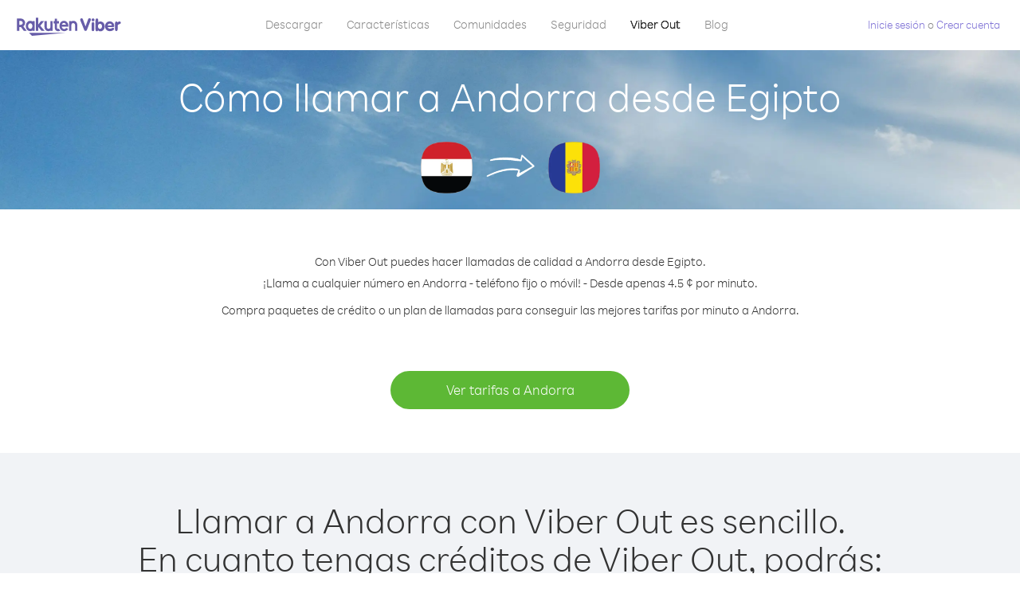

--- FILE ---
content_type: text/html; charset=UTF-8
request_url: https://account.viber.com/es/how-to-call-andorra?from=egypt
body_size: 2267
content:
<!DOCTYPE html>
<html lang="es">
    <head>
        <title>Cómo llamar a Andorra desde Egipto | Viber Out</title>
        <meta name="keywords" content="Aplicación de llamadas, tarifas bajas, llamadas baratas, telefonear al extranjero, llamadas internacionales" />
        <meta name="description" content="Entérate de cómo llamar a Andorra desde Egipto con Viber. Llama a amigos y familiares desde cualquier teléfono fijo o móvil con crédito de Viber. Inscríbete hoy en Viber.com" />
        <meta http-equiv="Content-Type" content="text/html; charset=UTF-8" />
        <meta name="viewport" content="width=device-width, initial-scale=1, minimum-scale=1, maximum-scale=1, user-scalable=no" />
        <meta name="format-detection" content="telephone=no" />
        <meta name="msapplication-tap-highlight" content="no" />
        <link rel="icon" type="image/x-icon" href="/favicon.ico">
        <link rel="apple-touch-icon" href="/img/apple-touch-icon/touch-icon-iphone.png" />
        <link rel="apple-touch-icon" sizes="72x72" href="/img/apple-touch-icon/touch-icon-ipad.png" />
        <link rel="apple-touch-icon" sizes="114x114" href="/img/apple-touch-icon/touch-icon-iphone-retina.png" />
        <link rel="apple-touch-icon" sizes="144x144" href="/img/apple-touch-icon/touch-icon-ipad-retina.png" />
            <meta property="og:title" content="Cómo llamar a Andorra desde Egipto | Viber Out" />
    <meta property="og:description" content="Entérate de cómo llamar a Andorra desde Egipto con Viber. Llama a amigos y familiares desde cualquier teléfono fijo o móvil con crédito de Viber. Inscríbete hoy en Viber.com" />
    <meta property="og:url" content="https://account.viber.com/how-to-call-andorra?from=egypt" />
    <meta property="og:image" content="https://account.viber.com/img/splash.jpg" />

    <link rel="alternate" href="https://account.viber.com/how-to-call-andorra?from=egypt" hreflang="x-default" />
<link rel="alternate" href="https://account.viber.com/ar/how-to-call-andorra?from=egypt" hreflang="ar" />
<link rel="alternate" href="https://account.viber.com/en/how-to-call-andorra?from=egypt" hreflang="en" />
<link rel="alternate" href="https://account.viber.com/ja/how-to-call-andorra?from=egypt" hreflang="ja" />
<link rel="alternate" href="https://account.viber.com/es/how-to-call-andorra?from=egypt" hreflang="es" />
<link rel="alternate" href="https://account.viber.com/it/how-to-call-andorra?from=egypt" hreflang="it" />
<link rel="alternate" href="https://account.viber.com/zh/how-to-call-andorra?from=egypt" hreflang="zh" />
<link rel="alternate" href="https://account.viber.com/fr/how-to-call-andorra?from=egypt" hreflang="fr" />
<link rel="alternate" href="https://account.viber.com/de/how-to-call-andorra?from=egypt" hreflang="de" />
<link rel="alternate" href="https://account.viber.com/hu/how-to-call-andorra?from=egypt" hreflang="hu" />
<link rel="alternate" href="https://account.viber.com/pt/how-to-call-andorra?from=egypt" hreflang="pt" />
<link rel="alternate" href="https://account.viber.com/ru/how-to-call-andorra?from=egypt" hreflang="ru" />
<link rel="alternate" href="https://account.viber.com/be/how-to-call-andorra?from=egypt" hreflang="be" />
<link rel="alternate" href="https://account.viber.com/th/how-to-call-andorra?from=egypt" hreflang="th" />
<link rel="alternate" href="https://account.viber.com/vi/how-to-call-andorra?from=egypt" hreflang="vi" />
<link rel="alternate" href="https://account.viber.com/pl/how-to-call-andorra?from=egypt" hreflang="pl" />
<link rel="alternate" href="https://account.viber.com/ro/how-to-call-andorra?from=egypt" hreflang="ro" />
<link rel="alternate" href="https://account.viber.com/uk/how-to-call-andorra?from=egypt" hreflang="uk" />
<link rel="alternate" href="https://account.viber.com/cs/how-to-call-andorra?from=egypt" hreflang="cs" />
<link rel="alternate" href="https://account.viber.com/el/how-to-call-andorra?from=egypt" hreflang="el" />
<link rel="alternate" href="https://account.viber.com/hr/how-to-call-andorra?from=egypt" hreflang="hr" />
<link rel="alternate" href="https://account.viber.com/bg/how-to-call-andorra?from=egypt" hreflang="bg" />
<link rel="alternate" href="https://account.viber.com/no/how-to-call-andorra?from=egypt" hreflang="no" />
<link rel="alternate" href="https://account.viber.com/sv/how-to-call-andorra?from=egypt" hreflang="sv" />
<link rel="alternate" href="https://account.viber.com/my/how-to-call-andorra?from=egypt" hreflang="my" />
<link rel="alternate" href="https://account.viber.com/id/how-to-call-andorra?from=egypt" hreflang="id" />


        <!--[if lte IE 9]>
        <script type="text/javascript">
            window.location.replace('/browser-update/');
        </script>
        <![endif]-->
        <script type="text/javascript">
            if (navigator.userAgent.match('MSIE 10.0;')) {
                window.location.replace('/browser-update/');
            }
        </script>

    
<!-- Google Tag Manager -->
<script>(function(w,d,s,l,i){w[l]=w[l]||[];w[l].push({'gtm.start':
            new Date().getTime(),event:'gtm.js'});var f=d.getElementsByTagName(s)[0],
            j=d.createElement(s),dl=l!='dataLayer'?'&l='+l:'';j.async=true;j.src=
            'https://www.googletagmanager.com/gtm.js?id='+i+dl;f.parentNode.insertBefore(j,f);
    })(window,document,'script','dataLayer','GTM-5HCVGTP');</script>
<!-- End Google Tag Manager -->

    
    <link href="https://fonts.googleapis.com/css?family=Roboto:100,300,400,700&amp;subset=cyrillic,greek,vietnamese" rel="stylesheet">
    </head>
    <body class="">
        <noscript id="noscript">Para una experiencia optimizada en Viber.com, active JavaScript.</noscript>

        <div id="page"></div>
        
<script>
    window.SERVER_VARIABLES = {"country_destination":{"code":"AD","prefix":"376","additional_prefixes":[],"vat":0,"excluding_vat":false,"name":"Andorra"},"country_origin":{"code":"EG","prefix":"20","additional_prefixes":[],"vat":0,"excluding_vat":false,"name":"Egipto"},"destination_rate":"4.5 \u00a2","country_page_url":"\/es\/call-andorra","env":"prod","languages":[{"code":"ar","name":"\u0627\u0644\u0644\u063a\u0629 \u0627\u0644\u0639\u0631\u0628\u064a\u0629","is_active":true,"is_active_client":true},{"code":"en","name":"English","is_active":true,"is_active_client":true},{"code":"ja","name":"\u65e5\u672c\u8a9e","is_active":true,"is_active_client":true},{"code":"es","name":"Espa\u00f1ol","is_active":true,"is_active_client":true},{"code":"it","name":"Italiano","is_active":true,"is_active_client":true},{"code":"zh","name":"\u7b80\u4f53\u4e2d\u6587","is_active":true,"is_active_client":true},{"code":"fr","name":"Fran\u00e7ais","is_active":true,"is_active_client":true},{"code":"de","name":"Deutsch","is_active":true,"is_active_client":true},{"code":"hu","name":"Magyar","is_active":true,"is_active_client":true},{"code":"pt","name":"Portugu\u00eas","is_active":true,"is_active_client":true},{"code":"ru","name":"\u0420\u0443\u0441\u0441\u043a\u0438\u0439","is_active":true,"is_active_client":true},{"code":"be","name":"\u0411\u0435\u043b\u0430\u0440\u0443\u0441\u043a\u0430\u044f","is_active":true,"is_active_client":true},{"code":"th","name":"\u0e20\u0e32\u0e29\u0e32\u0e44\u0e17\u0e22","is_active":true,"is_active_client":true},{"code":"vi","name":"Ti\u1ebfng Vi\u1ec7t","is_active":true,"is_active_client":true},{"code":"pl","name":"Polski","is_active":true,"is_active_client":true},{"code":"ro","name":"Rom\u00e2n\u0103","is_active":true,"is_active_client":true},{"code":"uk","name":"\u0423\u043a\u0440\u0430\u0457\u043d\u0441\u044c\u043a\u0430","is_active":true,"is_active_client":true},{"code":"cs","name":"\u010ce\u0161tina","is_active":true,"is_active_client":true},{"code":"el","name":"\u0395\u03bb\u03bb\u03b7\u03bd\u03b9\u03ba\u03ac","is_active":true,"is_active_client":true},{"code":"hr","name":"Hrvatski","is_active":true,"is_active_client":true},{"code":"bg","name":"\u0411\u044a\u043b\u0433\u0430\u0440\u0441\u043a\u0438","is_active":true,"is_active_client":true},{"code":"no","name":"Norsk","is_active":true,"is_active_client":true},{"code":"sv","name":"Svenska","is_active":true,"is_active_client":true},{"code":"my","name":"\u1019\u103c\u1014\u103a\u1019\u102c","is_active":true,"is_active_client":true},{"code":"id","name":"Bahasa Indonesia","is_active":true,"is_active_client":true}],"language":"es","isClientLanguage":false,"isAuthenticated":false};
</script>

        
                    <link href="/dist/styles.495fce11622b6f2f03e6.css" media="screen" rel="stylesheet" type="text/css" />
        
            <script src="/dist/how-to-call.bundle.64825068fc4310f48587.js"></script>
    </body>
</html>
